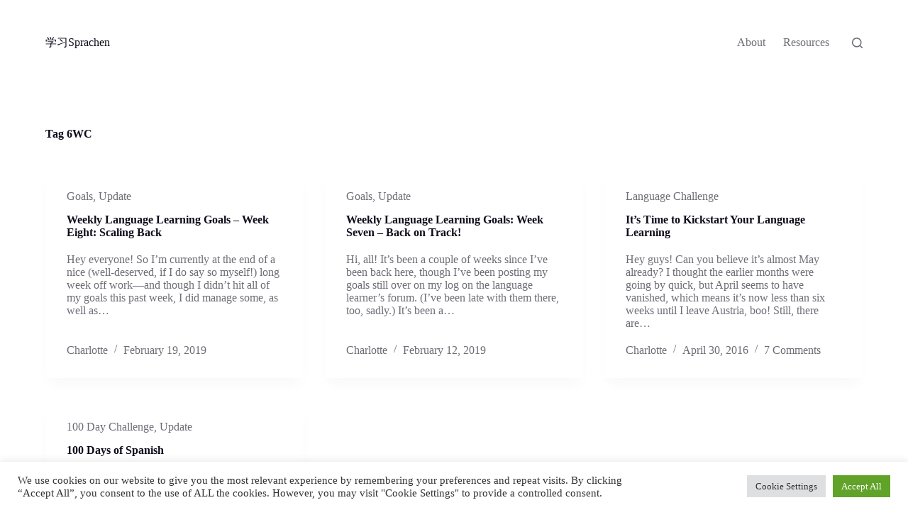

--- FILE ---
content_type: text/html; charset=utf-8
request_url: https://www.google.com/recaptcha/api2/aframe
body_size: 268
content:
<!DOCTYPE HTML><html><head><meta http-equiv="content-type" content="text/html; charset=UTF-8"></head><body><script nonce="Am6PJkLEKojXlmAaHIQl5Q">/** Anti-fraud and anti-abuse applications only. See google.com/recaptcha */ try{var clients={'sodar':'https://pagead2.googlesyndication.com/pagead/sodar?'};window.addEventListener("message",function(a){try{if(a.source===window.parent){var b=JSON.parse(a.data);var c=clients[b['id']];if(c){var d=document.createElement('img');d.src=c+b['params']+'&rc='+(localStorage.getItem("rc::a")?sessionStorage.getItem("rc::b"):"");window.document.body.appendChild(d);sessionStorage.setItem("rc::e",parseInt(sessionStorage.getItem("rc::e")||0)+1);localStorage.setItem("rc::h",'1768920836448');}}}catch(b){}});window.parent.postMessage("_grecaptcha_ready", "*");}catch(b){}</script></body></html>